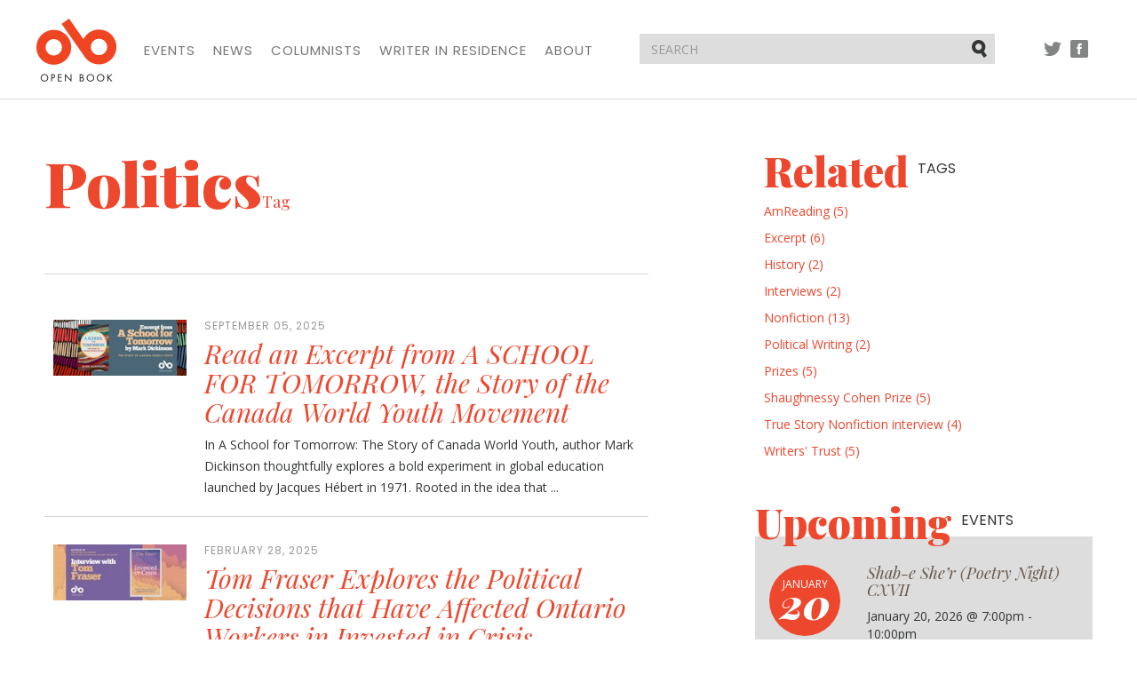

--- FILE ---
content_type: text/html; charset=utf-8
request_url: https://open-book.ca/index.php/tags/view/Main+tags/Politics
body_size: 45520
content:
<!DOCTYPE html><html lang="en" class="no-js">
    <head>
        
        

    



<meta charset="utf-8">
<meta http-equiv="X-UA-Compatible" content="IE=edge">
<meta name="viewport" content="width=device-width, initial-scale=1">

<title>Politics | Open Book</title>
<meta name="description" content="Open Book">
<link rel="shortcut icon" type="image/x-icon" href="/extension/openbook/design/openbook/images/favicon.ico" />



<script type="text/javascript" src="/var/site/cache/public/javascript/21d2bfd42bee2b05b65df5aabae4c212.js" charset="utf-8"></script>

<!-- HTML5 shim and Respond.js for IE8 support of HTML5 elements and media queries -->
<!-- WARNING: Respond.js doesn't work if you view the page via file:// -->
<!--[if lt IE 9]>
    <script src="https://oss.maxcdn.com/html5shiv/3.7.2/html5shiv.min.js"></script>
    <script src="https://oss.maxcdn.com/respond/1.4.2/respond.min.js"></script>
<![endif]-->

<link href="https://fonts.googleapis.com/css?family=Open+Sans:300,400,400i,700,700i|Playfair+Display:400,400i,900,900i|Poppins:400,500" rel="stylesheet">
<link rel="stylesheet" type="text/css" href="/var/site/cache/public/stylesheets/f04e22f6c1d4998158a26d27572d0db7_all.css" />



<script>
  (function(i,s,o,g,r,a,m){i['GoogleAnalyticsObject']=r;i[r]=i[r]||function(){
  (i[r].q=i[r].q||[]).push(arguments)},i[r].l=1*new Date();a=s.createElement(o),
  m=s.getElementsByTagName(o)[0];a.async=1;a.src=g;m.parentNode.insertBefore(a,m)
  })(window,document,'script','https://www.google-analytics.com/analytics.js','ga');

  ga('create', 'UA-84472347-1', 'auto');
  ga('send', 'pageview');

</script>

    </head>

    <body>
        <nav class="navbar navbar-default">
    <div class="container">

        <!-- Brand and toggle get grouped for better mobile display -->
        <div class="navbar-header">
            <button type="button" class="navbar-toggle collapsed" data-toggle="collapse" data-target="#navbar-collapse" aria-expanded="false">
                <span class="sr-only">Toggle navigation</span>
                
                <span class="icon-bar"></span>
                <span class="icon-bar"></span>
                <span class="icon-bar"></span>
            </button>
            <a class="navbar-brand" href="/index.php">
                <img src="/extension/openbook/design/openbook/images/structural/logo.png" alt="Open Book">
            </a>
        </div>

        <!-- Collect the nav links, forms, and other content for toggling -->
        <div class="collapse navbar-collapse" id="navbar-collapse">
                        <ul class="nav navbar-nav">
                <li><a href="/index.php/Events">Events</a></li>
                <li><a href="/index.php/News">News</a></li>
                <li><a href="/index.php/Columnists">Columnists</a></li>
                <li><a href="/index.php/Writer-in-Residence">Writer in Residence</a></li>
                
                <li><a href="/index.php/About">About</a></li>
            </ul>

            <ul class="nav navbar-nav navbar-right social">
                <li class="tw"><a href="//twitter.com/openbookON">Twitter</a></li>
                <li class="fb"><a href="//facebook.com/openbookON">Facebook</a></li>
            </ul>

        </div><!-- /.navbar-collapse -->

        <form action="/index.php/content/search" method="get" class="navbar-form navbar-right">
            <div class="form-group">
                <input type="text" name="SearchText" class="form-control" placeholder="SEARCH">
                <button type="submit" class="btn btn-default">Submit</button>
            </div>
        </form>

        <ul class="nav navbar-nav navbar-right social social-pre-bp visible-sm">
            <li class="tw"><a href="//twitter.com/openbookON">Twitter</a></li>
            <li class="fb"><a href="//facebook.com/openbookON">Facebook</a></li>
        </ul>

    </div><!-- /.container -->
</nav>
        <div class="container">
    <div class="row">
        <div class="left-col col-md-7 col-sm-8">
            <article>
                <header>
                    <h1>Politics<span class="h4">Tag</span></h1>

                    <div class="details row"></div>
                </header>
                                    <ul class="blog-list">
                                                    <li><a href="/index.php/News/Read-an-Excerpt-from-A-SCHOOL-FOR-TOMORROW-the-Story-of-the-Canada-World-Youth-Movement">
            <div class="col-sm-12">
            

    
        
                                                                                                                        <img src="/var/site/storage/images/news/read-an-excerpt-from-a-school-for-tomorrow-the-story-of-the-canada-world-youth-movement/139452-1-eng-CA/Read-an-Excerpt-from-A-SCHOOL-FOR-TOMORROW-the-Story-of-the-Canada-World-Youth-Movement_blog_post_wide.jpg" class="visible-xs"   alt="Book banner for A School for Tomorrow: The Story of Canada World Youth by Mark Dickinson. The left side shows the book cover with a circular title design against a colorful, woven-style background. On the right, large text reads “Excerpt from A School for Tomorrow by Mark Dickinson,” with the subtitle “The Story of Canada World Youth” below. At the bottom right is the Open Book logo." title="Book banner for A School for Tomorrow: The Story of Canada World Youth by Mark Dickinson. The left side shows the book cover with a circular title design against a colorful, woven-style background. On the right, large text reads “Excerpt from A School for Tomorrow by Mark Dickinson,” with the subtitle “The Story of Canada World Youth” below. At the bottom right is the Open Book logo.">
            
    
            </div>

        <div class="col-sm-3">
            

    
        
                                                                                                                        <img src="/var/site/storage/images/news/read-an-excerpt-from-a-school-for-tomorrow-the-story-of-the-canada-world-youth-movement/139452-1-eng-CA/Read-an-Excerpt-from-A-SCHOOL-FOR-TOMORROW-the-Story-of-the-Canada-World-Youth-Movement_blog_post.jpg" class="hidden-xs"   alt="Book banner for A School for Tomorrow: The Story of Canada World Youth by Mark Dickinson. The left side shows the book cover with a circular title design against a colorful, woven-style background. On the right, large text reads “Excerpt from A School for Tomorrow by Mark Dickinson,” with the subtitle “The Story of Canada World Youth” below. At the bottom right is the Open Book logo." title="Book banner for A School for Tomorrow: The Story of Canada World Youth by Mark Dickinson. The left side shows the book cover with a circular title design against a colorful, woven-style background. On the right, large text reads “Excerpt from A School for Tomorrow by Mark Dickinson,” with the subtitle “The Story of Canada World Youth” below. At the bottom right is the Open Book logo.">
            
    
            </div>
    
    <div class="col-sm-9">
                                <div class="date">September 05, 2025</div>
                <h2>Read an Excerpt from A SCHOOL FOR TOMORROW, the Story of the Canada World Youth Movement</h2>
        
        <p>
In A School for Tomorrow: The Story of Canada World Youth, author Mark Dickinson thoughtfully explores a bold experiment in global education launched by Jacques Hébert in 1971. Rooted in the idea that ...</p>
    </div>
</a></li>
                                                    <li><a href="/index.php/News/Tom-Fraser-Explores-the-Political-Decisions-that-Have-Affected-Ontario-Workers-in-Invested-in-Crisis">
            <div class="col-sm-12">
            

    
        
                                                                                                                        <img src="/var/site/storage/images/news/tom-fraser-explores-the-political-decisions-that-have-affected-ontario-workers-in-invested-in-crisis/134998-1-eng-CA/Tom-Fraser-Explores-the-Political-Decisions-that-Have-Affected-Ontario-Workers-in-Invested-in-Crisis_blog_post_wide.jpg" class="visible-xs"   alt="Interview with Tom Fraser, author of Invested in Crisis: Public Sector Pensions Against the Future banner. Background image from cover of colourful yellow, orange, and blue area chart graph with rising and declining jagged sections over grid. Solid purple section to centre left with text and Open Book logo overlaid. Book cover to centre right with full graph graphics and text overlaid." title="Interview with Tom Fraser, author of Invested in Crisis: Public Sector Pensions Against the Future banner. Background image from cover of colourful yellow, orange, and blue area chart graph with rising and declining jagged sections over grid. Solid purple section to centre left with text and Open Book logo overlaid. Book cover to centre right with full graph graphics and text overlaid.">
            
    
            </div>

        <div class="col-sm-3">
            

    
        
                                                                                                                        <img src="/var/site/storage/images/news/tom-fraser-explores-the-political-decisions-that-have-affected-ontario-workers-in-invested-in-crisis/134998-1-eng-CA/Tom-Fraser-Explores-the-Political-Decisions-that-Have-Affected-Ontario-Workers-in-Invested-in-Crisis_blog_post.jpg" class="hidden-xs"   alt="Interview with Tom Fraser, author of Invested in Crisis: Public Sector Pensions Against the Future banner. Background image from cover of colourful yellow, orange, and blue area chart graph with rising and declining jagged sections over grid. Solid purple section to centre left with text and Open Book logo overlaid. Book cover to centre right with full graph graphics and text overlaid." title="Interview with Tom Fraser, author of Invested in Crisis: Public Sector Pensions Against the Future banner. Background image from cover of colourful yellow, orange, and blue area chart graph with rising and declining jagged sections over grid. Solid purple section to centre left with text and Open Book logo overlaid. Book cover to centre right with full graph graphics and text overlaid.">
            
    
            </div>
    
    <div class="col-sm-9">
                                <div class="date">February 28, 2025</div>
                <h2>Tom Fraser Explores the Political Decisions that Have Affected Ontario Workers in Invested in Crisis</h2>
        
        <p>
As we emerge from yet another provincial election, labour rights and the struggles of the workforce are fresh on many readers' minds. The legacy of Ontario governments as far back as the 80s has had a ...</p>
    </div>
</a></li>
                                                    <li><a href="/index.php/News/Historian-Steven-High-Unpacks-the-Surprising-Early-Nineties-Triumph-and-Collapse-of-Bob-Rae-s-NDP">
            <div class="col-sm-12">
            

    
        
                                                                                                                        <img src="/var/site/storage/images/news/historian-steven-high-unpacks-the-surprising-early-nineties-triumph-and-collapse-of-bob-rae-s-ndp/134507-1-eng-CA/Historian-Steven-High-Unpacks-the-Surprising-Early-Nineties-Triumph-and-Collapse-of-Bob-Rae-s-NDP_blog_post_wide.jpg" class="visible-xs"   alt="Interview with Steven High, author of The Left in Power banner. Background image of old labour rally in black and white from the early twentieth century, men and women in old-timey clothes cheering on a speaker in some kind of hall. Solid burgundy section to centre-left of banner with text and Open Book logo overlaid and book cover to centre-right of banner." title="Interview with Steven High, author of The Left in Power banner. Background image of old labour rally in black and white from the early twentieth century, men and women in old-timey clothes cheering on a speaker in some kind of hall. Solid burgundy section to centre-left of banner with text and Open Book logo overlaid and book cover to centre-right of banner.">
            
    
            </div>

        <div class="col-sm-3">
            

    
        
                                                                                                                        <img src="/var/site/storage/images/news/historian-steven-high-unpacks-the-surprising-early-nineties-triumph-and-collapse-of-bob-rae-s-ndp/134507-1-eng-CA/Historian-Steven-High-Unpacks-the-Surprising-Early-Nineties-Triumph-and-Collapse-of-Bob-Rae-s-NDP_blog_post.jpg" class="hidden-xs"   alt="Interview with Steven High, author of The Left in Power banner. Background image of old labour rally in black and white from the early twentieth century, men and women in old-timey clothes cheering on a speaker in some kind of hall. Solid burgundy section to centre-left of banner with text and Open Book logo overlaid and book cover to centre-right of banner." title="Interview with Steven High, author of The Left in Power banner. Background image of old labour rally in black and white from the early twentieth century, men and women in old-timey clothes cheering on a speaker in some kind of hall. Solid burgundy section to centre-left of banner with text and Open Book logo overlaid and book cover to centre-right of banner.">
            
    
            </div>
    
    <div class="col-sm-9">
                                <div class="date">February 10, 2025</div>
                <h2>Historian Steven High Unpacks the Surprising Early-Nineties Triumph and Collapse of Bob Rae's NDP</h2>
        
        <p>
As the current political climate in North America continues to shift and evolve, there have been clear signs that the dominant forms of conservatism and liberalism from the late 20th century are finding ...</p>
    </div>
</a></li>
                                                    <li><a href="/index.php/News/In-Dangerous-Memory-Charlie-Angus-Unpacks-the-1980s-and-the-Many-Ways-that-the-Decade-Still-Haunts-Us">
            <div class="col-sm-12">
            

    
        
                                                                                                                        <img src="/var/site/storage/images/news/in-dangerous-memory-charlie-angus-unpacks-the-1980s-and-the-many-ways-that-the-decade-still-haunts-us/133543-1-eng-CA/In-Dangerous-Memory-Charlie-Angus-unpacks-the-1980s-and-the-many-ways-that-the-decade-still-haunts-us_blog_post_wide.jpg" class="visible-xs"   alt="Interview with Charlie Angus, author of DANGEROUS MEMORY: COMING OF AGE IN THE DECADE OF GREED banner. Background image from book cover of black silhouetted figures in a protest with arms and fists and signs and megaphones raised, with a blue and black texture around them. Solid grey-purple section to centre-left with text and Open Book logo overlaid, and image of the book cover to centre-left, with full cover image including graphics, title, and author name in text." title="Interview with Charlie Angus, author of DANGEROUS MEMORY: COMING OF AGE IN THE DECADE OF GREED banner. Background image from book cover of black silhouetted figures in a protest with arms and fists and signs and megaphones raised, with a blue and black texture around them. Solid grey-purple section to centre-left with text and Open Book logo overlaid, and image of the book cover to centre-left, with full cover image including graphics, title, and author name in text.">
            
    
            </div>

        <div class="col-sm-3">
            

    
        
                                                                                                                        <img src="/var/site/storage/images/news/in-dangerous-memory-charlie-angus-unpacks-the-1980s-and-the-many-ways-that-the-decade-still-haunts-us/133543-1-eng-CA/In-Dangerous-Memory-Charlie-Angus-unpacks-the-1980s-and-the-many-ways-that-the-decade-still-haunts-us_blog_post.jpg" class="hidden-xs"   alt="Interview with Charlie Angus, author of DANGEROUS MEMORY: COMING OF AGE IN THE DECADE OF GREED banner. Background image from book cover of black silhouetted figures in a protest with arms and fists and signs and megaphones raised, with a blue and black texture around them. Solid grey-purple section to centre-left with text and Open Book logo overlaid, and image of the book cover to centre-left, with full cover image including graphics, title, and author name in text." title="Interview with Charlie Angus, author of DANGEROUS MEMORY: COMING OF AGE IN THE DECADE OF GREED banner. Background image from book cover of black silhouetted figures in a protest with arms and fists and signs and megaphones raised, with a blue and black texture around them. Solid grey-purple section to centre-left with text and Open Book logo overlaid, and image of the book cover to centre-left, with full cover image including graphics, title, and author name in text.">
            
    
            </div>
    
    <div class="col-sm-9">
                                <div class="date">December 12, 2024</div>
                <h2>In Dangerous Memory, Charlie Angus Unpacks the 1980s and the Many Ways that the Decade Still Haunts Us</h2>
        
        <p>
Coming of age in the 1980s is something that if often seen romanticized or parodied in popular culture, with some of the more ridiculous and lively touchstones of the era featured in film, literature, ...</p>
    </div>
</a></li>
                                                    <li><a href="/index.php/News/Read-an-Excerpt-from-On-Canadian-Democracy-by-Jonathan-Manthorpe">
            <div class="col-sm-12">
            

    
        
                                                                                                                        <img src="/var/site/storage/images/news/read-an-excerpt-from-on-canadian-democracy-by-jonathan-manthorpe/128259-1-eng-CA/Read-an-Excerpt-from-On-Canadian-Democracy-by-Jonathan-Manthorpe_blog_post_wide.jpg" class="visible-xs"   alt="On Canadian Democracy by Jonathan Manthorpe banner. Background of maple leaves in pattern, with solid dark red area to centre-left and text and Open Book logo overlaid. Image to centre-right or book cover, minimalist graphic image of houses of parliament silhouette over pale-yellow background, with separate section below holding title." title="On Canadian Democracy by Jonathan Manthorpe banner. Background of maple leaves in pattern, with solid dark red area to centre-left and text and Open Book logo overlaid. Image to centre-right or book cover, minimalist graphic image of houses of parliament silhouette over pale-yellow background, with separate section below holding title.">
            
    
            </div>

        <div class="col-sm-3">
            

    
        
                                                                                                                        <img src="/var/site/storage/images/news/read-an-excerpt-from-on-canadian-democracy-by-jonathan-manthorpe/128259-1-eng-CA/Read-an-Excerpt-from-On-Canadian-Democracy-by-Jonathan-Manthorpe_blog_post.jpg" class="hidden-xs"   alt="On Canadian Democracy by Jonathan Manthorpe banner. Background of maple leaves in pattern, with solid dark red area to centre-left and text and Open Book logo overlaid. Image to centre-right or book cover, minimalist graphic image of houses of parliament silhouette over pale-yellow background, with separate section below holding title." title="On Canadian Democracy by Jonathan Manthorpe banner. Background of maple leaves in pattern, with solid dark red area to centre-left and text and Open Book logo overlaid. Image to centre-right or book cover, minimalist graphic image of houses of parliament silhouette over pale-yellow background, with separate section below holding title.">
            
    
            </div>
    
    <div class="col-sm-9">
                                <div class="date">June 18, 2024</div>
                <h2>Read an Excerpt from On Canadian Democracy by Jonathan Manthorpe</h2>
        
        <p>
With democracy creaking in various parts of the world, it seems apt that an exploration of Canada's democratic system, and it's strengths and weaknesses, should be represented by the tumbledown building ...</p>
    </div>
</a></li>
                                                    <li><a href="/index.php/News/John-Vaillant-Wins-the-2024-Writers-Trust-Shaughnessy-Cohen-Prize-for-Political-Writing">
            <div class="col-sm-12">
            

    
        
                                                                                                                        <img src="/var/site/storage/images/news/john-vaillant-wins-the-2024-writers-trust-shaughnessy-cohen-prize-for-political-writing/127103-1-eng-CA/John-Vaillant-Wins-the-2024-Writers-Trust-Shaughnessy-Cohen-Prize-for-Political-Writing_blog_post_wide.jpg" class="visible-xs"   alt="John Vaillant Wins the 2024 Writers' Trust Shaughnessy Cohen Prize for Political Writing banner" title="John Vaillant Wins the 2024 Writers' Trust Shaughnessy Cohen Prize for Political Writing banner">
            
    
            </div>

        <div class="col-sm-3">
            

    
        
                                                                                                                        <img src="/var/site/storage/images/news/john-vaillant-wins-the-2024-writers-trust-shaughnessy-cohen-prize-for-political-writing/127103-1-eng-CA/John-Vaillant-Wins-the-2024-Writers-Trust-Shaughnessy-Cohen-Prize-for-Political-Writing_blog_post.jpg" class="hidden-xs"   alt="John Vaillant Wins the 2024 Writers' Trust Shaughnessy Cohen Prize for Political Writing banner" title="John Vaillant Wins the 2024 Writers' Trust Shaughnessy Cohen Prize for Political Writing banner">
            
    
            </div>
    
    <div class="col-sm-9">
                                <div class="date">May 07, 2024</div>
                <h2>John Vaillant Wins the 2024 Writers' Trust Shaughnessy Cohen Prize for Political Writing</h2>
        
        <p>
The Writers’ Trust of Canada has awarded John Vaillant the $25,000 Shaughnessy Cohen Prize for Political Writing for his book Fire Weather: The Making of a Beast (Knopf Canada). The award was ...</p>
    </div>
</a></li>
                                                    <li><a href="/index.php/News/The-Writers-Trust-Releases-2024-Shaughnessy-Cohen-Prize-for-Political-Writing-Shortlist">
            <div class="col-sm-12">
            

    
        
                                                                                                                        <img src="/var/site/storage/images/news/the-writers-trust-releases-2024-shaughnessy-cohen-prize-for-political-writing-shortlist/125634-1-eng-CA/The-Writers-Trust-Releases-2024-Shaughnessy-Cohen-Prize-for-Political-Writing-Shortlist_blog_post_wide.jpg" class="visible-xs"   alt="The Writers' Trust Releases 2024 Shaughnessy Cohen Prize for Political Writing Shortlist" title="The Writers' Trust Releases 2024 Shaughnessy Cohen Prize for Political Writing Shortlist">
            
    
            </div>

        <div class="col-sm-3">
            

    
        
                                                                                                                        <img src="/var/site/storage/images/news/the-writers-trust-releases-2024-shaughnessy-cohen-prize-for-political-writing-shortlist/125634-1-eng-CA/The-Writers-Trust-Releases-2024-Shaughnessy-Cohen-Prize-for-Political-Writing-Shortlist_blog_post.jpg" class="hidden-xs"   alt="The Writers' Trust Releases 2024 Shaughnessy Cohen Prize for Political Writing Shortlist" title="The Writers' Trust Releases 2024 Shaughnessy Cohen Prize for Political Writing Shortlist">
            
    
            </div>
    
    <div class="col-sm-9">
                                <div class="date">March 20, 2024</div>
                <h2>The Writers' Trust Releases 2024 Shaughnessy Cohen Prize for Political Writing Shortlist</h2>
        
        <p>
Today the Writers' Trust of Canada announced the 2024 shortlist for the Shaughnessy Cohen Prize for Political Writing, which is awarded to the finest political writing in the country, and named after ...</p>
    </div>
</a></li>
                                                    <li><a href="/index.php/News/Read-an-Excerpt-from-South-by-Babak-Lakghomi-a-Disorienting-Dazzling-Tale-of-Totalitarianism-Truth">
            <div class="col-sm-12">
            

    
        
                                                                                                                        <img src="/var/site/storage/images/news/read-an-excerpt-from-south-by-babak-lakghomi-a-disorienting-dazzling-tale-of-totalitarianism-truth/118712-1-eng-CA/Read-an-Excerpt-from-South-by-Babak-Lakghomi-a-Disorienting-Dazzling-Tale-of-Totalitarianism-Truth_blog_post_wide.jpg" class="visible-xs"   alt="orange and black banner image with background of palm trees. Right hand side shows the cover of South by Babak Lakghomi. Text reads &quot;Excerpt: South by Babak Lakghomi.&quot; Open Book logo bottom left" title="orange and black banner image with background of palm trees. Right hand side shows the cover of South by Babak Lakghomi. Text reads &quot;Excerpt: South by Babak Lakghomi.&quot; Open Book logo bottom left">
            
    
            </div>

        <div class="col-sm-3">
            

    
        
                                                                                                                        <img src="/var/site/storage/images/news/read-an-excerpt-from-south-by-babak-lakghomi-a-disorienting-dazzling-tale-of-totalitarianism-truth/118712-1-eng-CA/Read-an-Excerpt-from-South-by-Babak-Lakghomi-a-Disorienting-Dazzling-Tale-of-Totalitarianism-Truth_blog_post.jpg" class="hidden-xs"   alt="orange and black banner image with background of palm trees. Right hand side shows the cover of South by Babak Lakghomi. Text reads &quot;Excerpt: South by Babak Lakghomi.&quot; Open Book logo bottom left" title="orange and black banner image with background of palm trees. Right hand side shows the cover of South by Babak Lakghomi. Text reads &quot;Excerpt: South by Babak Lakghomi.&quot; Open Book logo bottom left">
            
    
            </div>
    
    <div class="col-sm-9">
                                <div class="date">August 29, 2023</div>
                <h2>Read an Excerpt from South by Babak Lakghomi, a Disorienting, Dazzling Tale of Totalitarianism &amp; Truth</h2>
        
        <p>
Babak Lakghomi's new novel South (Rare Machines/Dundurn Press) is set against a bleak totalitarian landscape, following B, a journalist on a search for truth. A dazzling, disorienting addition to Dundurn's ...</p>
    </div>
</a></li>
                                                    <li><a href="/index.php/News/George-Lee-on-His-Guernica-Prize-Winning-Coming-of-Age-Tale-Set-Against-the-Cultural-Revolution-and-Its-Aftermath">
            <div class="col-sm-12">
            

    
        
                                                                                                                        <img src="/var/site/storage/images/news/george-lee-on-his-guernica-prize-winning-coming-of-age-tale-set-against-the-cultural-revolution-and-its-aftermath/111660-1-eng-CA/George-Lee-on-His-Guernica-Prize-Winning-Coming-of-Age-Tale-Set-Against-the-Cultural-Revolution-and-Its-Aftermath_blog_post_wide.jpg" class="visible-xs"   alt="George Lee on His Guernica Prize Winning Coming of Age Tale, Set Against the Cultural Revolution and Its Aftermath" title="George Lee on His Guernica Prize Winning Coming of Age Tale, Set Against the Cultural Revolution and Its Aftermath">
            
    
            </div>

        <div class="col-sm-3">
            

    
        
                                                                                                                        <img src="/var/site/storage/images/news/george-lee-on-his-guernica-prize-winning-coming-of-age-tale-set-against-the-cultural-revolution-and-its-aftermath/111660-1-eng-CA/George-Lee-on-His-Guernica-Prize-Winning-Coming-of-Age-Tale-Set-Against-the-Cultural-Revolution-and-Its-Aftermath_blog_post.jpg" class="hidden-xs"   alt="George Lee on His Guernica Prize Winning Coming of Age Tale, Set Against the Cultural Revolution and Its Aftermath" title="George Lee on His Guernica Prize Winning Coming of Age Tale, Set Against the Cultural Revolution and Its Aftermath">
            
    
            </div>
    
    <div class="col-sm-9">
                                <div class="date">December 15, 2022</div>
                <h2>George Lee on His Guernica Prize Winning Coming of Age Tale, Set Against the Cultural Revolution and Its Aftermath</h2>
        
        <p>
In George Lee's Dancing in the River (Guernica Editions), Little Bright is only a child when China's Cultural Revolution upends his family and his life in a small, riverside town. As it wanes and ...</p>
    </div>
</a></li>
                                                    <li><a href="/index.php/News/Daniel-McNeil-Examines-the-Figure-of-the-Black-Public-Intellectual-Through-the-Lives-of-Armond-White-and-Paul-Gilroy">
            <div class="col-sm-12">
            

    
        
                                                                                                                        <img src="/var/site/storage/images/news/daniel-mcneil-examines-the-figure-of-the-black-public-intellectual-through-the-lives-of-armond-white-and-paul-gilroy/109312-1-eng-CA/Daniel-McNeil-Examines-the-Figure-of-the-Black-Public-Intellectual-Through-the-Lives-of-Armond-White-and-Paul-Gilroy_blog_post_wide.png" class="visible-xs"   alt="Daniel McNeil Examines the Figure of the Black Public Intellectual Through the Lives of Armond White and Paul Gilroy" title="Daniel McNeil Examines the Figure of the Black Public Intellectual Through the Lives of Armond White and Paul Gilroy">
            
    
            </div>

        <div class="col-sm-3">
            

    
        
                                                                                                                        <img src="/var/site/storage/images/news/daniel-mcneil-examines-the-figure-of-the-black-public-intellectual-through-the-lives-of-armond-white-and-paul-gilroy/109312-1-eng-CA/Daniel-McNeil-Examines-the-Figure-of-the-Black-Public-Intellectual-Through-the-Lives-of-Armond-White-and-Paul-Gilroy_blog_post.png" class="hidden-xs"   alt="Daniel McNeil Examines the Figure of the Black Public Intellectual Through the Lives of Armond White and Paul Gilroy" title="Daniel McNeil Examines the Figure of the Black Public Intellectual Through the Lives of Armond White and Paul Gilroy">
            
    
            </div>
    
    <div class="col-sm-9">
                                <div class="date">October 05, 2022</div>
                <h2>Daniel McNeil Examines the Figure of the Black Public Intellectual Through the Lives of Armond White and Paul Gilroy</h2>
        
        <p>
American film and music critic Armond White and British cultural studies scholar Paul Gilroy are two larger than life figures—widely celebrated but also controversial—in the fields in which they've ...</p>
    </div>
</a></li>
                                            </ul>
                    <nav class="text-center">
    <div class="pagination">
                        <li class="disabled"><span aria-hidden="true">&laquo;</span></li>
            
        
        
        <li class="active"><span>1</span></li>
                                  <li><a href="/index.php/tags/view/Main+tags/Politics/(offset)/10">2</a></li>
                                              <li><a href="/index.php/tags/view/Main+tags/Politics/(offset)/20">3</a></li>
                    
        
                        
                <li><a href="/index.php/tags/view/Main+tags/Politics/(offset)/10" rel="next" aria-label="Next"><span aria-hidden="true">&raquo;</span></a></li>
                </div>
</nav>                            </article>
        </div>

        <div class="right-col col-md-4 col-md-push-1 col-sm-4">
            <div class="item related-tags col-xs-12">
                
                                    
                                            <h2>Related <span>tags</span></h2>
                        <ul class="list-unstyled">
                                                                                                <li>
                                        <a href="/index.php/tags/view/Main+tags/AmReading">AmReading (5)</a>
                                    </li>
                                                                                                                                <li>
                                        <a href="/index.php/tags/view/Main+tags/Excerpt">Excerpt (6)</a>
                                    </li>
                                                                                                                                <li>
                                        <a href="/index.php/tags/view/Main+tags/History">History (2)</a>
                                    </li>
                                                                                                                                <li>
                                        <a href="/index.php/tags/view/Main+tags/Interviews">Interviews (2)</a>
                                    </li>
                                                                                                                                <li>
                                        <a href="/index.php/tags/view/Main+tags/Nonfiction">Nonfiction (13)</a>
                                    </li>
                                                                                                                                <li>
                                        <a href="/index.php/tags/view/Main+tags/Political+Writing">Political Writing (2)</a>
                                    </li>
                                                                                                                                                                                            <li>
                                        <a href="/index.php/tags/view/Main+tags/Prizes">Prizes (5)</a>
                                    </li>
                                                                                                                                <li>
                                        <a href="/index.php/tags/view/Main+tags/Shaughnessy+Cohen+Prize">Shaughnessy Cohen Prize (5)</a>
                                    </li>
                                                                                                                                <li>
                                        <a href="/index.php/tags/view/Main+tags/True+Story+Nonfiction+interview">True Story Nonfiction interview (4)</a>
                                    </li>
                                                                                                                                <li>
                                        <a href="/index.php/tags/view/Main+tags/Writers%27+Trust">Writers' Trust (5)</a>
                                    </li>
                                                                                    </ul>
                    
                                    
                            </div>

                        <div class="item ad visible-xs">
                    <a href="https://www.brickbooks.ca/festive-get-together-sale/" target="_blank">
                

    
        
                                                                                                                        <img src="/var/site/storage/images/media/multimedia/ads/brick-assembly-december-2025-ad/142235-1-eng-CA/Brick-Assembly-December-2025-Ad.jpg" width="300" height="250"  alt="A festive promotional graphic with a warm reddish-brown background. On the left and right edges are illustrated holiday florals featuring red poinsettias, pine branches, berries, and greenery. Centered text reads: “Brick Books” beneath a stylized “bb” logo; “Buy 1, Get 1 Festive Get-Together Sale”; and at the bottom, “Assembly Press” with a small bell icon." title="A festive promotional graphic with a warm reddish-brown background. On the left and right edges are illustrated holiday florals featuring red poinsettias, pine branches, berries, and greenery. Centered text reads: “Brick Books” beneath a stylized “bb” logo; “Buy 1, Get 1 Festive Get-Together Sale”; and at the bottom, “Assembly Press” with a small bell icon.">
            
    
                        </a>
            </div><div class="row">
                
    <div class="item upcoming-events col-xs-12">
        <h2>Upcoming <span>events</span></h2>
                            <div class="featured">
    <div class="featured-date">
        <span class="month">January</span>
        <span class="day">20</span>
    </div>
    <h3><a href="/index.php/Events/Shab-e-She-r-Poetry-Night-CXVII">Shab-e She’r (Poetry Night) CXVII </a></h3>
    <div class="details">
        
                        January 20, 2026
                                    @ 7:00pm - 10:00pm
            </div>
</div>




                                        <div class="more-events">
                <header>
                    <a href="/index.php/Events" class="view-more">View all</a>
                    <h2>More events</h2>
                </header>
                                    <a href="/index.php/Events/The-Lane-Anderson-Award-Ceremony" class="item">
    <div class="date">
        
                        January 29, 2026
                                    @ 7:00pm - 9:30pm
            </div>
    <h3>The Lane Anderson Award Ceremony</h3>
            <p>A special evening honouring the best science writing in Canada today.</p>
    </a>                            </div>
            </div>    
                            <div class="item ad hidden-xs col-xs-12 bm">
                    <a href="https://www.brickbooks.ca/festive-get-together-sale/" target="_blank">
                

    
        
                                                                                                                        <img src="/var/site/storage/images/media/multimedia/ads/brick-assembly-december-2025-ad/142235-1-eng-CA/Brick-Assembly-December-2025-Ad.jpg" width="300" height="250"  alt="A festive promotional graphic with a warm reddish-brown background. On the left and right edges are illustrated holiday florals featuring red poinsettias, pine branches, berries, and greenery. Centered text reads: “Brick Books” beneath a stylized “bb” logo; “Buy 1, Get 1 Festive Get-Together Sale”; and at the bottom, “Assembly Press” with a small bell icon." title="A festive promotional graphic with a warm reddish-brown background. On the left and right edges are illustrated holiday florals featuring red poinsettias, pine branches, berries, and greenery. Centered text reads: “Brick Books” beneath a stylized “bb” logo; “Buy 1, Get 1 Festive Get-Together Sale”; and at the bottom, “Assembly Press” with a small bell icon.">
            
    
                        </a>
            </div>    
    
                                        <div class="item ad hidden-xs col-xs-12 bm">
                    <a href="https://contact.copywell.com/book-printing/" target="_blank">
                

    
        
                                                                                                                        <img src="/var/site/storage/images/media/multimedia/ads/copywell-ad/139814-4-eng-CA/Copywell-Ad.jpg" width="300" height="235"  alt="Copywell Ad" title="Copywell Ad">
            
    
                        </a>
            </div>                            <div class="item ad hidden-xs col-xs-12 bm">
                    <a href="https://kids.49thshelf.com/" target="_blank">
                

    
        
                                                                                                                        <img src="/var/site/storage/images/media/multimedia/ads/november-2025-49th-shelf-kids-ad/141996-1-eng-CA/November-2025-49th-Shelf-Kids-ad.png" width="300" height="250"  alt="November 2025 49th Shelf Kids ad" title="November 2025 49th Shelf Kids ad">
            
    
                        </a>
            </div>            </div>        </div>
    </div>
</div>

        <footer>

    <div class="container">
        <div class="footer-top row">

            <div class="col-md-2">
                <a href="/index.php" class="footer-logo">
                    <img src="/extension/openbook/design/openbook/images/structural/logo.png" alt="Open Book">
                </a>
            </div>

            <div class="col-md-7">
                                <ul class="footer-nav">
                    <li><a href="/index.php/Events">Events</a></li>
                    <li><a href="/index.php/News">News</a></li>
                    <li><a href="/index.php/Columnists">Columnists</a></li>
                    <li><a href="/index.php/Writer-in-Residence">Writer in Residence</a></li>
                    
                    <li><a href="/index.php/About">About</a></li>
                </ul>

                <div class="row">

                    <div class="powered-by col-sm-2">
                        <div>Powered by</div>
                        <a href="http://49thshelf.com"><img src="/extension/openbook/design/openbook/images/structural/49th-shelf.png" alt="49th shelf"></a>
                    </div>

                    <div class="supported-by col-sm-10">
                        <div>Generously supported by</div>

                        <ul>
                            <li class="onc"><a href="http://www.ontariocreates.ca" target="blank"><img src="/extension/openbook/design/openbook/images/structural/ontario-creates-logo.png" alt="Ontario Creates"></a></li>
                            <li class="ca"><a href="https://www.canada.ca"><img src="/extension/openbook/design/openbook/images/structural/canada-logo.png" alt="Canada"></a></li>
                            <li class="on"><a href="http://ontario.ca"><img src="/extension/openbook/design/openbook/images/structural/on-logo.png" alt="Ontario"></a></li>
                            <li class="oac"><a href="http://www.arts.on.ca"><img src="/extension/openbook/design/openbook/images/structural/oac-logo.png" alt="Ontario Arts Council"></a></li>
                            <li class="tac"><a href="http://www.torontoartscouncil.org/home"><img src="/extension/openbook/design/openbook/images/structural/tac-logo.png" alt="Toronto Arts Council | Funded by the City of Toronto"></a></li>
                        </ul>
                    </div>

                </div>

            </div>

            <div class="col-md-3 join">
                <h2>Join Our Mailing List</h2>

                    <form action="//openbooktoronto.us7.list-manage.com/subscribe/post?u=8ceb87631f9d9f1c897452e3d&amp;id=3439e8fec8" method="post" id="mc-embedded-subscribe-form-footer" name="mc-embedded-subscribe-form" class="validate" target="_blank" novalidate>
    <div class="form-group">
        <label class="sr-only" for="mce-EMAIL">Email address</label>
        <input type="email" name="EMAIL" class="form-control" id="mce-EMAIL-footer" placeholder="Your email address">
    </div>

    <div class="checkbox">
        <input type="checkbox" value="1" name="group[10553][1]" id="mce-group[10553]-10553-0-footer">
        <label for="mce-group[10553]-10553-0-footer">I consent to be sent email from the Open Book Foundation</label>
    </div>
    <div style="position: absolute; left: -5000px;" aria-hidden="true"><input type="text" name="b_8ceb87631f9d9f1c897452e3d_3439e8fec8" tabindex="-1" value=""></div>
    <button type="submit" class="btn btn-primary" id="mc-embedded-subscribe-footer">Sign Up</button>
</form>            </div>

        </div>
    </div>

    <div class="footer-bottom">
        <div class="container">
            <div class="row">

                <div class="col-sm-2">
                    <ul class="social">
                        <li class="tw"><a href="//twitter.com/openbookON">Twitter</a></li>
                        <li class="fb"><a href="//facebook.com/openbookON">Facebook</a></li>
                    </ul>
                </div>

                <div class="col-md-7 col-sm-5">
                    <p>&copy; 2026 Open Book. All rights reserved.</p>
                </div>

                <div class="col-md-3 col-sm-5">
                    <ul class="legal">
                        <li><a href=/Contact-us>Contact Us</a></li>
                    </ul>
                </div>

            </div>
        </div>
    </div>

</footer>
        <script type="text/javascript" src="/var/site/cache/public/javascript/d0dac90ce9cf930698361eb993ba7145.js" charset="utf-8"></script>
    </body>
</html>